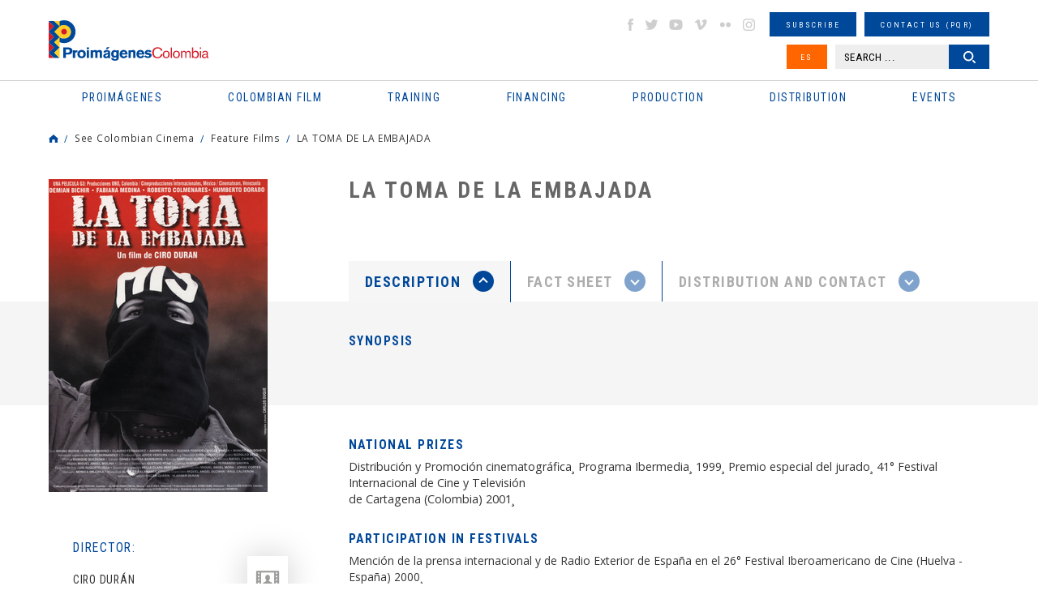

--- FILE ---
content_type: text/html
request_url: https://www.proimagenescolombia.com/secciones/cine_colombiano/peliculas_colombianas/pelicula_plantilla.php?id_pelicula=1341&lang=en
body_size: 77574
content:
<!DOCTYPE html>
<html lang="es">
<head>
    <meta charset="UTF-8">
    <meta name="viewport" content="width=device-width, initial-scale=1.0, maximum-scale=1.5">
    <title>Colombian Film: LA TOMA DE LA EMBAJADA | Proimágenes Colombia</title>

		<link rel="apple-touch-icon" sizes="76x76" href="/apple-touch-icon.png">
		<link rel="icon" type="image/png" sizes="32x32" href="/favicon-32x32.png">
		<link rel="icon" type="image/png" sizes="16x16" href="/favicon-16x16.png">
		<link rel="manifest" href="/site.webmanifest">
		<link rel="mask-icon" href="/safari-pinned-tab.svg" color="#5bbad5">
		<meta name="msapplication-TileColor" content="#da532c">
		<meta name="theme-color" content="#ffffff">

    <link rel="stylesheet" href="/css/reset.min.css">
    <link rel="stylesheet" href="/css/slick.css">
    <link rel="stylesheet" href="/css/colorbox.css">
    <link rel="stylesheet" href="/css/jquery-ui.structure.min.css">
    <link rel="stylesheet" href="/css/jplayer.css">
    <link rel="stylesheet" href="/css/styles.css">
    
		<meta property="og:title" content="Colombian Film: LA TOMA DE LA EMBAJADA" />
		<meta property="og:type" content="article" />
		<meta property="og:url" content="https://www.proimagenescolombia.com/vermas/4pWm766S8V" />
		<meta property="og:image" content="https://www.proimagenescolombia.com/photos/57150_151__imagen_130_110.jpg" />
		<meta property="og:site_name" content="Colombian Film: LA TOMA DE LA EMBAJADA"/>
		<meta name="title" content="Colombian Film: LA TOMA DE LA EMBAJADA" />
		<meta property="og:description" content="El Fondo Mixto de Promoción Cinematográfica PROIMAGENES COLOMBIA es una entidad sin ánimo de lucro que busca consolidar y solidificar el sector cinematográfico colombiano, convirtiéndose en un escenario privilegiado para la concertación de políticas públicas y sectoriales, y para la articulación de reglas del juego que concreten e impulsen la industria cinematográfica del país.
		PROIMAGENES COLOMBIA promueve el intercambio de tecnologías y recursos humanos, actividades de investigación, formación y coordinador de encuentros, muestras y festivales relacionados con el cine, también desarrolla gestiones para operar en Colombia una Comisión Fílmica (Film Commission) que sirva como un medio de intermediación y facilitación que ponga en contacto a todos los sectores cinematográficos, turístico y otros necesarios con todas aquellas personas que están interesadas en coproducir con el país o filmar en el. " />
		<meta name="description" content="El Fondo Mixto de Promoción Cinematográfica PROIMAGENES COLOMBIA es una entidad sin ánimo de lucro que busca consolidar y solidificar el sector cinematográfico colombiano, convirtiéndose en un escenario privilegiado para la concertación de políticas públicas y sectoriales, y para la articulación de reglas del juego que concreten e impulsen la industria cinematográfica del país.
		PROIMAGENES COLOMBIA promueve el intercambio de tecnologías y recursos humanos, actividades de investigación, formación y coordinador de encuentros, muestras y festivales relacionados con el cine, también desarrolla gestiones para operar en Colombia una Comisión Fílmica (Film Commission) que sirva como un medio de intermediación y facilitación que ponga en contacto a todos los sectores cinematográficos, turístico y otros necesarios con todas aquellas personas que están interesadas en coproducir con el país o filmar en el. " />
    <script src='https://www.google.com/recaptcha/api.js?hl=en'></script>

<script type="application/ld+json">
{
  "@context": "https://schema.org",
  "@type": "Organization",
  "name": "Proimagenes Colombia",
  "url": "https://www.proimagenescolombia.com",
  "image": "https://www.proimagenescolombia.com/images/site/icono.png",
  "logo": "https://www.proimagenescolombia.com/images/site/icono.png",
	"description": "El objeto social de Proimágenes Colombia es fomentar y consolidar la preservación del patrimonio cultural y educativo colombiano de imágenes en movimiento, así como la industria cinematográfica colombiana y los demás medios audiovisuales e impresos que resultan de las nuevas tecnologías.",
  "email": "info@proimagenescolombia.com"
}
</script>

<!-- Google tag (gtag.js) -->
<script async src="https://www.googletagmanager.com/gtag/js?id=G-KXRYLGFMLT"></script>
<script>
	window.dataLayer = window.dataLayer || [];
	function gtag(){
		dataLayer.push(arguments);
	}
	gtag('js', new Date());
	gtag('config', 'G-KXRYLGFMLT');
</script>

</head>
<body>
<!--Main Wrapper-->
<div id="mainWrapper">
<div id="pageLoading"></div>
<!--Page Header-->
<header class="pageHeader">
    <div class="maxW">
        <!--Logo Page-->
        <div class="logoPage">
            <h1>
                <a href="/index.php">
                    <span class="gHidden">Colombian Film: LA TOMA DE LA EMBAJADA | Proimágenes Colombia</span>
                    <img src="/images/site/logo-proimagenes.svg" alt="Proimágenes Colombia">
                </a>
            </h1>
        </div><!--End Logo Page-->
        <button type="button" id="btnMMenu" class="btnMMenu"><span class="box"><span class="inner"></span></span></button>

        <!--Content Menu-->
        <div class="cMHeader">
            <!--Main Menu-->
            <nav class="mainMenu">
                <h2 class="gHidden">Menu principal</h2>
                <ul>
    <li>
        <a href="#"><span>Proimágenes</span></a>
        <ul>
            <li>
                <a href="#"><span>About us</span></a>
                <ul>
										<li><a href="/secciones/proimagenes/proimagenes.php"><span>Proimágenes</span></a></li>
                    <li><a href="/secciones/proimagenes/juntadirectiva.php"><span>Board of Directors</span></a></li>
                    <li><a href="/secciones/proimagenes/equipo.php"><span>Team</span></a></li>
                </ul>
            </li>
            <li>
                <a href="#"><span>FDC Administrador (QUÉ ES)</span></a>
                <ul>
                    <li><a href="/secciones/proimagenes/interna.php?nt=27"><span>Quota for Development</span></a></li>
                    <li><a href="/secciones/proimagenes/interna.php?nt=28"><span>Programs and Action Plan</span></a></li>
                </ul>
            </li>
            <li>
                <a href="#"><span>CNACC - Technical secretary</span></a>
                <ul>
                    <li><a href="/secciones/cnacc/miembros.php"><span>Members</span></a></li>
										<li><a href="/secciones/proimagenes/interna.php?nt=30"><span>Elections</span></a></li>
                    <li><a href="/secciones/cnacc/documentos.php"><span>Actas</span></a></li>
                    <!--<li><a href="#"><span>Contact CNACC</span></a></li>-->
                </ul>
            </li>
            <li>
                <a href="#"><span>Colombian Film Commission</span></a>
                <ul>
                    <li><a href="https://locationcolombia.com/nosotros/#move_nosotros" target="_blank"><span>Services</span></a></li>
										                    <li><a href="https://www.proimagenescolombia.com/bajarDoc.php?tl=1&lang=en&per=1216"><span>Co-production Guide</span></a></li>
										
                    <li><a href="/secciones/proimagenes/cfc_miembros.php"><span>Members</span></a></li>
                    <li><a href="https://locationcolombia.com/producirencolombia/peliculas/" target="_blank"><span>Movies Filmed in Colombia</span></a></li>
                </ul>
            </li>
						
							<li>
                <a href="#"><span>Transparency</span></a>
								<ul><li><a href="/secciones/proimagenes/interna.php?nt=3"><span>Structure</span></a></li><li><a href="/secciones/proimagenes/interna.php?nt=4"><span>Recruitment</span></a></li><li><a href="/secciones/proimagenes/interna.php?nt=5"><span>Operation</span></a></li><li><a href="/secciones/proimagenes/interna.php?nt=6"><span>Information management</span></a></li>
								</ul>
							</li>            <li><a href="/bajarDoc.php?tl=1&per=1654"><span>Manual Identidad Visual</span></a></li>
        </ul>
    </li>
    <li>
        <a href="#"><span class="icomenu ico1">Colombian Film</span></a>
        <ul>
            <li>
                <a href="#"><span>Movies</span></a>
                <ul>
									<li><a href="/secciones/cine_colombiano/peliculas_colombianas/resultados_peliculas.php?nt=1"><span>Feature Films</span></a></li><li><a href="/secciones/cine_colombiano/peliculas_colombianas/resultados_peliculas.php?nt=3"><span>Short-Films</span></a></li><li><a href="/secciones/cine_colombiano/peliculas_colombianas/resultados_peliculas.php?nt=5"><span>Fiction</span></a></li><li><a href="/secciones/cine_colombiano/peliculas_colombianas/resultados_peliculas.php?nt=2"><span>Documentary</span></a></li><li><a href="/secciones/cine_colombiano/peliculas_colombianas/resultados_peliculas.php?nt=6"><span>Animation</span></a></li>                </ul>
            </li>
            <li>
                <a href="#"><span>News</span></a>
                <ul>
										<li><a href="/secciones/pantalla_colombia/archivo.php"><span>Pantalla Colombia Newsletter</span></a></li>
                    <!--<li><a href="https://locationcolombia.com/news/?lang=en" target="_blank"><span>Location Colombia Newsletter</span></a></li>-->
                    <li><a href="/secciones/pantalla_colombia/envio_info.php"><span>Send us your information</span></a></li>
                    <li><a href="/secciones/pantalla_colombia/suscribase.php"><span>Subscribe</span></a></li>
                </ul>
            </li>
            <li>
                <a href="#"><span>See Colombian Cinema</span></a>
                <ul>
                    <li><a href="/secciones/pantalla_colombia/historico_estrenos.php"><span>National Billboard</span></a></li>
                    <li><a href="/secciones/pantalla_colombia/historico_estrenos_internacional.php"><span>International Billboard</span></a></li>
										<li><a href="/secciones/cine_colombiano/peliculas_colombianas/estrenos_dvd.php?nt=1"><span>VOD</span></a></li><li><a href="/secciones/cine_colombiano/peliculas_colombianas/estrenos_dvd.php?nt=2"><span>TV</span></a></li><li><a href="/secciones/cine_colombiano/peliculas_colombianas/estrenos_dvd.php?nt=3"><span>DVD/BLURAY</span></a></li>                </ul>
            </li>
            <li>
                <a href="#"><span>Statistics</span></a>
                <ul>
                    <li><a href="/secciones/cine_colombiano/cine_en_cifras/cine_cifras_listado.php"><span>Films in figures Newsletter</span></a></li>
                    <li><a href="/visualizaciondatos.php"><span>Data visualization </span></a></li>

                    <!--Deshabilitado Ago 08/22<li><a href="/secciones/pantalla_colombia/estadisticas_pc_historico.php"><span>Monthly Statistics</span></a></li>-->
                    <li><a href="/secciones/centrodoc/estudios.php"><span>Studies</span></a></li>
										<li><a href="/secciones/proimagenes/interna.php?nt=42"><span>Investigaciones Estímulos FDC</span></a></li>
                </ul>
            </li>
            <li><a href="/secciones/proimagenes/interna.php?nt=8"><span>Regulation</span></a></li>
            <li>
                <a href="#"><span>Characters</span></a>
                <ul>
                    <li><a href="/secciones/cine_colombiano/perfiles/perfiles.php"><span>Profiles</span></a></li>
                    <li><a href="https://locationcolombia.com/directorio" target="_blank"><span>Services directory</span></a></li>
                </ul>
            </li>
            <!--<li><a href="#"><span>Historia / Patrimonio</span></a></li>-->
            <li><a href="/secciones/cine_colombiano/perfiles/directorio.php?nt=90"><span>Association</span></a></li>
						<li><a href="https://www.proimagenescolombia.com//temporadacinecolombiano/" target="_blank"><span>Temporada Cine Colombiano</span></a></li>
						<li><a href="/secciones/proimagenes/interna.php?nt=47"><span>Encuentros nacionales de cine</span></a></li>
        </ul>
    </li>
		    <li>
        <a href="#"><span class="icomenu ico2">Training</span></a>
        <ul>

						<li>
							<a href="#"><span>PROFESIONALIZACI&#211;N FDC</span></a>
							<ul>
								<li><a href="/secciones/proimagenes/interna.php?nt=45"><span>Invitación</span></a></li>
								<li><a href="/secciones/proimagenes/interna.php?nt=46"><span>Generalidades</span></a></li>
								<li><a href="/pdfs/ListaPropuestasRecibidasProfesionalizacion.pdf"><span>Propuestas recibidas</span></a></li>
								<li><a href="/pdfs/ListadeProyectosBeneficiariosdeEstimulosdelFDC2022-Profesionalizacion.pdf"><span>Propuestas beneficiarias</span></a></li>
							</ul>
						</li>


						
						<li><a href="http://formacion.proimagenescolombia.com/index.php"><span>Caja de herramientas</span></a></li>
            <li><a href="/secciones/proimagenes/interna.php?nt=29"><span>Colfuturo</span></a></li>
            <li><a href="/secciones/proimagenes/interna.php?nt=10"><span>#tengounapelícula Workshops</span></a></li>
            <li>
                <a href="#"><span>Colombia Education</span></a>
                <ul>
									<li><a href="/secciones/cine_colombiano/programas_formacion/programas_formacion.php?nt=2"><span>Profesional Programs</span></a></li><li><a href="/secciones/cine_colombiano/programas_formacion/programas_formacion.php?nt=8"><span>Programas Técnicos</span></a></li><li><a href="/secciones/cine_colombiano/programas_formacion/programas_formacion.php?nt=3"><span>Posgrados / Maestrías</span></a></li><li><a href="/secciones/cine_colombiano/programas_formacion/programas_formacion.php?nt=9"><span>Diplomados</span></a></li><li><a href="/secciones/cine_colombiano/programas_formacion/programas_formacion.php?nt=4"><span>Others</span></a></li>                </ul>
            </li>
            <!--<li><a href="#"><span>Herramientas</span></a></li>-->
        </ul>
    </li>
    <li>
        <a href="#"><span class="icomenu ico3">Financing</span></a>
        <ul>
												<li>
							<a href="#"><span>RELATOS EN SERIE</span></a>
							<ul>
								<li><a href="https://www.proimagenescolombia.com/relatos/index.php"><span>Invitaci&#243;n</span></a></li>
								<li><a href="https://www.proimagenescolombia.com/relatos/index.php?mode=generalidades"><span>Generalidades</span></a></li>
								<li><a href="https://www.proimagenescolombia.com/relatos/index.php?mode=preguntas"><span>Preguntas frecuentes</span></a></li>
								<li><a href="https://www.proimagenescolombia.com/relatos/archivos_2024/RES_2024_LISTA_DE_PROYECTOS_ACEPTADOS.pdf"><span>LISTA DE PROYECTOS ACEPTADOS 2024</span></a></li>
																	<li><a href="https://www.proimagenescolombia.com/relatos/archivos_2024/RES_2024_LISTA_DE_PROYECTOS_GANADORES.pdf"><span>LISTA DE PROYECTOS GANADORES</span></a></li>
															</ul>
						</li>
						
            <li>
                <a href="#"><span>Public Funding FDC</span></a>
                <ul>
                    <li><a href="/secciones/proimagenes/interna.php?nt=13"><span>Call FDC 2025</span></a></li>
										<li><a href="/secciones/proimagenes/interna.php?nt=12"><span>Herramientas Acreditación de Gastos</span></a></li>
										<li><a href="/secciones/proimagenes/interna.php?nt=35"><span>Manual de Imagen</span></a></li>
                    <li><a href="/secciones/convocatorias/convocatorias.php?est=1"><span>Años anteriores</span></a></li>


									<!--
                    <li><a href="/secciones/proimagenes/interna.php?nt=13"><span>Call FDC 2025</span></a></li>
                    <li><a href="/secciones/convocatorias/convocatorias.php?est=1"><span>Estímulos por concurso</span></a></li>
                    <li><a href="/secciones/convocatorias/convocatorias.php?est=2"><span>Estímulos automáticos</span></a></li>
                   <li><a href="/secciones/proimagenes/interna.php?nt=16"><span>Años Anteriores</span></a></li>-->

                </ul>
            </li>
            <li>
                <a href="#"><span>INCENTIVOS LEY 1556</span></a>
                <ul>
                    <li><a href="https://locationcolombia.com/incentivos/#move_ley" target="_blank"><span>FONDO FÍLMICO COLOMBIA / CINA</span></a></li>
                </ul>
            </li>
            <li><a href="/secciones/cine_colombiano/fondos/fondos.php?tipo=nal"><span>Otros Fondos Nacionales</span></a></li>
            <li><a href="/secciones/cine_colombiano/fondos/fondos.php?tipo=int"><span>International Fund</span></a></li>
            <li>
                <a href="#"><span>Acuerdos coproducción</span></a>
                <ul>
                    <li><a href="/secciones/cine_colombiano/fondos/acuerdos.php"><span>Co-production Cards</span></a></li>
                </ul>
            </li>
						<!--
            <li>
                <a href="#"><span>Inversionistas y Donantes</span></a>
                <ul>
                    <li><a href="/secciones/proimagenes/interna.php?nt=23"><span>Ley de Cine - Ley 814</span></a></li>
                </ul>
            </li>
            -->
        </ul>
    </li>
    <li>
        <a href="#"><span class="icomenu ico4">Production</span></a>
        <ul>
            <li>
								<a href="https://www.proimagenescolombia.com//bajarDoc.php?tl=1&lang=en&per=1690"><span>Co-production Guide</span></a>

								            </li>
            <li>
                <a href="#"><span>Procedimientos y Permisos</span></a>
                <ul>
                    <li><a href="https://locationcolombia.com/procedimientos/#move_permisos" target="_blank"><span>Permisos</span></a></li>
                    <li><a href="https://locationcolombia.com/procedimientos/#move_visas>" target="_blank"><span>Visas</span></a></li>
                    <li><a href="https://locationcolombia.com/procedimientos/#move_aduanas" target="_blank"><span>Aduana</span></a></li>
                    <!--<li><a href="http://locationcolombia.com/guia-de-produccion/procedimientos-y-permisos/impuestos/?lang=en" target="_blank"><span>Impuestos</span></a></li>
                    <li><a href="http://locationcolombia.com/guia-de-produccion/procedimientos-y-permisos/contratacion-de-personal/?lang=en" target="_blank"><span>Contratación personal</span></a></li>-->
                    <li><a href="https://locationcolombia.com/documentos" target="_blank"><span>Seguros</span></a></li>
                </ul>
            </li>
            <li><a href="https://locationcolombia.com/directorio" target="_blank"><span>Services directory</span></a></li>
            <li><a href="https://locationcolombia.com/locaciones" target="_blank"><span>Locations</span></a></li>
						<li><a href="/secciones/cine_colombiano/fondos/fondos.php?tipo=int"><span>International Fund</span></a></li>
            <li>
                <a href="#"><span>Acuerdos coproducción</span></a>
                <ul>
                    <li><a href="/secciones/cine_colombiano/fondos/acuerdos.php"><span>Co-production Cards</span></a></li>
                </ul>
            </li>
        </ul>
    </li>
    <li>
        <a href="#"><span class="icomenu ico5">Distribution</span></a>
        <ul>
				<!--
            <li>
                <a href="#"><span>Directory</span></a>
                <ul>
                    <li><a href="/secciones/cine_colombiano/perfiles/directorio.php?nt=7"><span>Distribuidores</span></a></li>
                    <li><a href="/secciones/cine_colombiano/perfiles/directorio.php?nt=91"><span>Exhibidores</span></a></li>
                    <li><a href="/secciones/cine_colombiano/perfiles/directorio.php?nt=85"><span>Agentes de venta</span></a></li>
                </ul>
            </li>-->
<!--            <li><a href="#"><span>Guía de Distribución</span></a></li>
            <li><a href="/secciones/proimagenes/interna.php?nt=25"><span>Statistics</span></a></li>-->
 		        <li><a href="/secciones/cine_colombiano/peliculas_colombianas/resultados_peliculas.php?nt=1"><span>Watch Colombian Movies</span></a></li>
            <li><a href="/secciones/pantalla_colombia/historico_estrenos.php"><span>National Billboard</span></a></li>
            <li><a href="https://films.proimagenescolombia.com/#/menu" target="_blank"><span>Promotion Catalog</span></a></li>
						<li><a href="/secciones/proimagenes/interna.php?nt=31"><span>CONVOCATORIA CORTOS EN SALAS</span></a></li>
            <li><a href="/catalogo_cortos"><span>REFRESH - Cat&#225;logo de cortos Colombianos</span></a></li>
 						<li><a href="/secciones/proimagenes/interna.php?nt=40"><span>#Volvemosalcine</span></a></li>
 			</ul>
    </li>
    <li>
        <a href="#"><span class="icomenu ico6">Events</span></a>
        <ul>
            <li><a href="http://www.bogotamarket.com" target="_blank"><span>BAM</span></a></li>
            <!--<li><a href="/secciones/eventos/eventos.php?tipo=pres_col"><span>International Promotion</span></a></li>-->
						<li><a href="/internationalpromotion"><span>International Promotion</span></a></li>

            <li>
                <a href="#"><span>Festivales y muestras</span></a>
                <ul>
                    <li><a href="/secciones/eventos/eventos.php?tipo=1"><span>En Colombia</span></a></li>
                    <li><a href="/secciones/eventos/eventos.php?tipo=3"><span>Cine Colombiano en el exterior</span></a></li>
                    <li><a href="/secciones/eventos/eventos.php?tipo=2"><span>International</span></a></li>
                </ul>
            </li>
        </ul>
    </li>
</ul>
            </nav><!--End Main Menu-->

            <!--Extra Menu-->
            <div class="extraMH">
                <ul>
                    <li><!--Social Networks-->
<ul class="gSocialN">
    <li><a href="http://www.facebook.com/proimagenescolombia" target="_blank" class="icoS facebook">facebook</a></li>
    <li><a href="https://twitter.com/#!/Proimagenes" target="_blank" class="icoS twitter">twitter</a></li>
    <li><a href="http://www.youtube.com/user/Proimagenes" target="_blank" class="icoS youtube">youtube</a></li>
    <li><a href="http://vimeo.com/user10769673" target="_blank" class="icoS vimeo">vimeo</a></li>
    <li><a href="http://www.flickr.com/photos/75920398@N05" target="_blank" class="icoS flickr">flickr</a></li>
    <li><a href="https://www.instagram.com/proimagenescolombia" target="_blank" class="icoS insta">instagram</a></li>
</ul><!--End Social Networks-->
</li>
                    <li><a href="/secciones/pantalla_colombia/suscribase.php" class="gBtn small"><span>Subscribe</span></a></li>
                    <li><a href="/secciones/buzon/buzon.php" class="gBtn small"><span>Contact us (PQR)</span></a></li>
                    <li>
                    <a href="https://www.proimagenescolombia.com/secciones/cine_colombiano/peliculas_colombianas/pelicula_plantilla.php?id_pelicula=1341&amp;lang=es" class="gBtn small bg2 btnIdi"><span>ES</span></a>                    </li>
                    <li class="dblock"><!--Search Header-->
<!--<li><a href="#" class="gBtn small"><span>B�squeda avanzada</span></a></li>-->
<div class="searchHead">
    <form name="busq_general_dos" id="busq_general_dos" action="/secciones/buscador/buscador_general_resultado.php" method="get">
        <p>
            <input type="text" placeholder="SEARCH ..." class="txtSearch" name="buscar">
            <button type="submit" class="gBtn small btnSearch"><span>Search</span></button>
        </p>
    </form>
</div><!--End Search Header-->
</li>
                </ul>
            </div><!--End Extra Menu-->
        </div><!--End Content Menus-->
    </div>
</header><!--End Page Header-->


<div class="gMSection">
	<div class="maxW">
		<!--Breadcrumbs-->
<div class="gBreadC">
    <ul>
        <li><a href="https://www.proimagenescolombia.com/" class="icoHome">Home</a></li>
        <li><a href="#">See Colombian Cinema</a></li><li><a href="#">Feature Films</a></li><li><a href="#">LA TOMA DE LA EMBAJADA</a></li>    </ul>
</div><!--End Breadcrumbs-->

		<!--Intern movie-->
		<article class="gIMovie">
			
			<!--Header movie-->
			<header class="gIMR introMovie">
				<h2 class="gTitle">LA TOMA DE LA EMBAJADA</h2>
				<ul class="gSocialN">
				
					<li class="csext">
											</li>

				</ul>

				
			</header><!--End Header movie-->

			<div class="gIML">
				<!--Afiche-->
				<div class="sliderPoster">
				
					<figure class="gSlide">
						<a href="https://www.proimagenescolombia.com/photos/57150_151__imagen__.jpg" class="openImage" data-title="" data-rel="poster">
							<img src="https://www.proimagenescolombia.com/photos/57150_151__imagen_270_400.jpg" alt="LA TOMA DE LA EMBAJADA">
						</a>
					</figure>				</div><!--End Afiche-->

				<!--Ficha tecnica-->
				<div class="contRFicha">
					<ul class="listRFicha">
												<li>
							<h3>Director:</h3>
							<div id="listElencodir" class="listElenco">
																<div class="itemPerson iactive">
																			<div class="gDesc">
											<h4><a href=../perfiles/perfil_plantilla.php?id_perfil=3686 target=_blank class=link_10>Ciro Durán</a></h4>
										</div>
																				<figure class="gImg" style="background-image: url(/images/sin_imagen.jpg);">
											<img src="/images/sin_imagen.jpg" alt="<a href=../perfiles/perfil_plantilla.php?id_perfil=3686 target=_blank class=link_10>Ciro Durán</a>">
										</figure>
																			</div>
																</div>
						</li>
												<li>
							<h3>Genre:</h3>
							<p>Ficción / Ficción</p>
						</li>
						<li>
							<h3>Duration:</h3>
							<p>106 minutes</p>
						</li>
						<li>
							<h3>Year:</h3>
							<p>2000</p>
						</li>
												<li>
							<h3>Cast:</h3>
							<div id="listElenco" class="listElenco">
															<div class="itemPerson iactive">
								<a href="/secciones/cine_colombiano/peliculas_colombianas/resumen-persona.php?nt=3918" class="openFancy" data-rel="relelenco">									<div class="gDesc">
										<h4></h4>
										<p>Luis Fernando Montoya</p>
									</div>
																		<figure class="gImg" style="background-image: url(https://www.proimagenescolombia.com/photos/57291_1094__imagen_27_38.jpg);">
										<img src="https://www.proimagenescolombia.com/photos/57291_1094__imagen_27_38.jpg" alt="Luis Fernando Montoya">
									</figure>
									</a>								</div>
															<div class="itemPerson iactive">
								<a href="/secciones/cine_colombiano/peliculas_colombianas/resumen-persona.php?nt=3954" class="openFancy" data-rel="relelenco">									<div class="gDesc">
										<h4></h4>
										<p>Víctor Hugo Morant</p>
									</div>
																		<figure class="gImg" style="background-image: url(https://www.proimagenescolombia.com/photos/57291_399__imagen_27_38.jpg);">
										<img src="https://www.proimagenescolombia.com/photos/57291_399__imagen_27_38.jpg" alt="Víctor Hugo Morant">
									</figure>
									</a>								</div>
															<div class="itemPerson iactive">
																	<div class="gDesc">
										<h4></h4>
										<p>Demian Bichir</p>
									</div>
																		<figure class="gImg" style="background-image: url(/images/sin_imagen.jpg);">
										<img src="/images/sin_imagen.jpg" alt="Demian Bichir">
									</figure>
																	</div>
															<div class="itemPerson iactive">
																	<div class="gDesc">
										<h4></h4>
										<p>Fabiana Medina</p>
									</div>
																		<figure class="gImg" style="background-image: url(/images/sin_imagen.jpg);">
										<img src="/images/sin_imagen.jpg" alt="Fabiana Medina">
									</figure>
																	</div>
															<div class="itemPerson iactive">
																	<div class="gDesc">
										<h4></h4>
										<p>Roberto Colmenares</p>
									</div>
																		<figure class="gImg" style="background-image: url(/images/sin_imagen.jpg);">
										<img src="/images/sin_imagen.jpg" alt="Roberto Colmenares">
									</figure>
																	</div>
															<div class="itemPerson ">
																	<div class="gDesc">
										<h4></h4>
										<p>Humberto Dorado</p>
									</div>
																		<figure class="gImg" style="background-image: url(/images/sin_imagen.jpg);">
										<img src="/images/sin_imagen.jpg" alt="Humberto Dorado">
									</figure>
																	</div>
															<div class="itemPerson ">
																	<div class="gDesc">
										<h4></h4>
										<p>Bruno Bichir</p>
									</div>
																		<figure class="gImg" style="background-image: url(/images/sin_imagen.jpg);">
										<img src="/images/sin_imagen.jpg" alt="Bruno Bichir">
									</figure>
																	</div>
															<div class="itemPerson ">
																	<div class="gDesc">
										<h4></h4>
										<p>Carlos Mariño</p>
									</div>
																		<figure class="gImg" style="background-image: url(/images/sin_imagen.jpg);">
										<img src="/images/sin_imagen.jpg" alt="Carlos Mariño">
									</figure>
																	</div>
															<div class="itemPerson ">
																	<div class="gDesc">
										<h4></h4>
										<p>Claudio Fernández</p>
									</div>
																		<figure class="gImg" style="background-image: url(/images/sin_imagen.jpg);">
										<img src="/images/sin_imagen.jpg" alt="Claudio Fernández">
									</figure>
																	</div>
															<div class="itemPerson ">
																	<div class="gDesc">
										<h4></h4>
										<p>Andrés Midón</p>
									</div>
																		<figure class="gImg" style="background-image: url(/images/sin_imagen.jpg);">
										<img src="/images/sin_imagen.jpg" alt="Andrés Midón">
									</figure>
																	</div>
															<div class="itemPerson ">
																	<div class="gDesc">
										<h4></h4>
										<p>Susana Torres</p>
									</div>
																		<figure class="gImg" style="background-image: url(/images/sin_imagen.jpg);">
										<img src="/images/sin_imagen.jpg" alt="Susana Torres">
									</figure>
																	</div>
															<div class="itemPerson ">
																	<div class="gDesc">
										<h4></h4>
										<p>Óscar Borda</p>
									</div>
																		<figure class="gImg" style="background-image: url(/images/sin_imagen.jpg);">
										<img src="/images/sin_imagen.jpg" alt="Óscar Borda">
									</figure>
																	</div>
															<div class="itemPerson ">
																	<div class="gDesc">
										<h4></h4>
										<p>Manuel Busquets</p>
									</div>
																		<figure class="gImg" style="background-image: url(/images/sin_imagen.jpg);">
										<img src="/images/sin_imagen.jpg" alt="Manuel Busquets">
									</figure>
																	</div>
															<div class="itemPerson ">
																	<div class="gDesc">
										<h4></h4>
										<p>Vicky Hernández</p>
									</div>
																		<figure class="gImg" style="background-image: url(/images/sin_imagen.jpg);">
										<img src="/images/sin_imagen.jpg" alt="Vicky Hernández">
									</figure>
																	</div>
															<div class="itemPerson ">
																	<div class="gDesc">
										<h4></h4>
										<p><a class='link_10' href=../perfiles/perfil_plantilla.php?id_perfil=3597 target=_blank class=link_10>Edgardo Román</a></p>
									</div>
																		<figure class="gImg" style="background-image: url(/images/sin_imagen.jpg);">
										<img src="/images/sin_imagen.jpg" alt="<a class='link_10' href=../perfiles/perfil_plantilla.php?id_perfil=3597 target=_blank class=link_10>Edgardo Román</a>">
									</figure>
																	</div>
															<div class="itemPerson ">
																	<div class="gDesc">
										<h4></h4>
										<p>Andrea Guzmán</p>
									</div>
																		<figure class="gImg" style="background-image: url(/images/sin_imagen.jpg);">
										<img src="/images/sin_imagen.jpg" alt="Andrea Guzmán">
									</figure>
																	</div>
															<div class="itemPerson ">
																	<div class="gDesc">
										<h4></h4>
										<p>Erika Acosta</p>
									</div>
																		<figure class="gImg" style="background-image: url(/images/sin_imagen.jpg);">
										<img src="/images/sin_imagen.jpg" alt="Erika Acosta">
									</figure>
																	</div>
															<div class="itemPerson ">
																	<div class="gDesc">
										<h4></h4>
										<p>Andrea Quejuan</p>
									</div>
																		<figure class="gImg" style="background-image: url(/images/sin_imagen.jpg);">
										<img src="/images/sin_imagen.jpg" alt="Andrea Quejuan">
									</figure>
																	</div>
															<div class="itemPerson ">
																	<div class="gDesc">
										<h4></h4>
										<p>Marta Amaya</p>
									</div>
																		<figure class="gImg" style="background-image: url(/images/sin_imagen.jpg);">
										<img src="/images/sin_imagen.jpg" alt="Marta Amaya">
									</figure>
																	</div>
															<div class="itemPerson ">
																	<div class="gDesc">
										<h4></h4>
										<p>Orlando Arenas</p>
									</div>
																		<figure class="gImg" style="background-image: url(/images/sin_imagen.jpg);">
										<img src="/images/sin_imagen.jpg" alt="Orlando Arenas">
									</figure>
																	</div>
															<div class="itemPerson ">
																	<div class="gDesc">
										<h4></h4>
										<p>Iván Gutiérrez</p>
									</div>
																		<figure class="gImg" style="background-image: url(/images/sin_imagen.jpg);">
										<img src="/images/sin_imagen.jpg" alt="Iván Gutiérrez">
									</figure>
																	</div>
															<div class="itemPerson ">
																	<div class="gDesc">
										<h4></h4>
										<p>José Luis Abadía</p>
									</div>
																		<figure class="gImg" style="background-image: url(/images/sin_imagen.jpg);">
										<img src="/images/sin_imagen.jpg" alt="José Luis Abadía">
									</figure>
																	</div>
															<div class="itemPerson ">
																	<div class="gDesc">
										<h4></h4>
										<p>Pedro Roda</p>
									</div>
																		<figure class="gImg" style="background-image: url(/images/sin_imagen.jpg);">
										<img src="/images/sin_imagen.jpg" alt="Pedro Roda">
									</figure>
																	</div>
															<div class="itemPerson ">
																	<div class="gDesc">
										<h4></h4>
										<p>Mario Jurado</p>
									</div>
																		<figure class="gImg" style="background-image: url(/images/sin_imagen.jpg);">
										<img src="/images/sin_imagen.jpg" alt="Mario Jurado">
									</figure>
																	</div>
															<div class="itemPerson ">
																	<div class="gDesc">
										<h4></h4>
										<p>Santiago Bejarano</p>
									</div>
																		<figure class="gImg" style="background-image: url(/images/sin_imagen.jpg);">
										<img src="/images/sin_imagen.jpg" alt="Santiago Bejarano">
									</figure>
																	</div>
															<div class="itemPerson ">
																	<div class="gDesc">
										<h4></h4>
										<p>Manuel José Chaves</p>
									</div>
																		<figure class="gImg" style="background-image: url(/images/sin_imagen.jpg);">
										<img src="/images/sin_imagen.jpg" alt="Manuel José Chaves">
									</figure>
																	</div>
															<div class="itemPerson ">
																	<div class="gDesc">
										<h4></h4>
										<p>Patricia Maldonado</p>
									</div>
																		<figure class="gImg" style="background-image: url(/images/sin_imagen.jpg);">
										<img src="/images/sin_imagen.jpg" alt="Patricia Maldonado">
									</figure>
																	</div>
															<div class="itemPerson ">
																	<div class="gDesc">
										<h4></h4>
										<p>David Olson</p>
									</div>
																		<figure class="gImg" style="background-image: url(/images/sin_imagen.jpg);">
										<img src="/images/sin_imagen.jpg" alt="David Olson">
									</figure>
																	</div>
															<div class="itemPerson ">
																	<div class="gDesc">
										<h4></h4>
										<p>Raúl Santa</p>
									</div>
																		<figure class="gImg" style="background-image: url(/images/sin_imagen.jpg);">
										<img src="/images/sin_imagen.jpg" alt="Raúl Santa">
									</figure>
																	</div>
															<div class="itemPerson ">
																	<div class="gDesc">
										<h4></h4>
										<p>Joe Broderick</p>
									</div>
																		<figure class="gImg" style="background-image: url(/images/sin_imagen.jpg);">
										<img src="/images/sin_imagen.jpg" alt="Joe Broderick">
									</figure>
																	</div>
															<div class="itemPerson ">
																	<div class="gDesc">
										<h4></h4>
										<p>Joseph Fuzessy</p>
									</div>
																		<figure class="gImg" style="background-image: url(/images/sin_imagen.jpg);">
										<img src="/images/sin_imagen.jpg" alt="Joseph Fuzessy">
									</figure>
																	</div>
															<div class="itemPerson ">
																	<div class="gDesc">
										<h4></h4>
										<p>Jairo Orozco</p>
									</div>
																		<figure class="gImg" style="background-image: url(/images/sin_imagen.jpg);">
										<img src="/images/sin_imagen.jpg" alt="Jairo Orozco">
									</figure>
																	</div>
															<div class="itemPerson ">
																	<div class="gDesc">
										<h4></h4>
										<p>Christopher Hardor</p>
									</div>
																		<figure class="gImg" style="background-image: url(/images/sin_imagen.jpg);">
										<img src="/images/sin_imagen.jpg" alt="Christopher Hardor">
									</figure>
																	</div>
															<div class="itemPerson ">
																	<div class="gDesc">
										<h4></h4>
										<p>Víctor Hugo Morant</p>
									</div>
																		<figure class="gImg" style="background-image: url(/images/sin_imagen.jpg);">
										<img src="/images/sin_imagen.jpg" alt="Víctor Hugo Morant">
									</figure>
																	</div>
															<div class="itemPerson ">
																	<div class="gDesc">
										<h4></h4>
										<p>Jaime Barbini</p>
									</div>
																		<figure class="gImg" style="background-image: url(/images/sin_imagen.jpg);">
										<img src="/images/sin_imagen.jpg" alt="Jaime Barbini">
									</figure>
																	</div>
															<div class="itemPerson ">
																	<div class="gDesc">
										<h4></h4>
										<p>Luis Fernando Montoya</p>
									</div>
																		<figure class="gImg" style="background-image: url(/images/sin_imagen.jpg);">
										<img src="/images/sin_imagen.jpg" alt="Luis Fernando Montoya">
									</figure>
																	</div>
															<div class="itemPerson ">
																	<div class="gDesc">
										<h4></h4>
										<p>Felipe Solano</p>
									</div>
																		<figure class="gImg" style="background-image: url(/images/sin_imagen.jpg);">
										<img src="/images/sin_imagen.jpg" alt="Felipe Solano">
									</figure>
																	</div>
															<div class="itemPerson ">
																	<div class="gDesc">
										<h4></h4>
										<p>Artel Waldman</p>
									</div>
																		<figure class="gImg" style="background-image: url(/images/sin_imagen.jpg);">
										<img src="/images/sin_imagen.jpg" alt="Artel Waldman">
									</figure>
																	</div>
															<div class="itemPerson ">
																	<div class="gDesc">
										<h4></h4>
										<p>Vanesa Navarro</p>
									</div>
																		<figure class="gImg" style="background-image: url(/images/sin_imagen.jpg);">
										<img src="/images/sin_imagen.jpg" alt="Vanesa Navarro">
									</figure>
																	</div>
															<div class="itemPerson ">
																	<div class="gDesc">
										<h4></h4>
										<p>Alfredo Matiz</p>
									</div>
																		<figure class="gImg" style="background-image: url(/images/sin_imagen.jpg);">
										<img src="/images/sin_imagen.jpg" alt="Alfredo Matiz">
									</figure>
																	</div>
															<div class="itemPerson ">
																	<div class="gDesc">
										<h4></h4>
										<p>Enrique Tobón</p>
									</div>
																		<figure class="gImg" style="background-image: url(/images/sin_imagen.jpg);">
										<img src="/images/sin_imagen.jpg" alt="Enrique Tobón">
									</figure>
																	</div>
															<div class="itemPerson ">
																	<div class="gDesc">
										<h4></h4>
										<p>Mariela Rivas</p>
									</div>
																		<figure class="gImg" style="background-image: url(/images/sin_imagen.jpg);">
										<img src="/images/sin_imagen.jpg" alt="Mariela Rivas">
									</figure>
																	</div>
															<div class="itemPerson ">
																	<div class="gDesc">
										<h4></h4>
										<p>Elaiza Gil</p>
									</div>
																		<figure class="gImg" style="background-image: url(/images/sin_imagen.jpg);">
										<img src="/images/sin_imagen.jpg" alt="Elaiza Gil">
									</figure>
																	</div>
															<div class="itemPerson ">
																	<div class="gDesc">
										<h4></h4>
										<p>Carmenza Gómez</p>
									</div>
																		<figure class="gImg" style="background-image: url(/images/sin_imagen.jpg);">
										<img src="/images/sin_imagen.jpg" alt="Carmenza Gómez">
									</figure>
																	</div>
															<div class="itemPerson ">
																	<div class="gDesc">
										<h4></h4>
										<p>Jaime Olaya</p>
									</div>
																		<figure class="gImg" style="background-image: url(/images/sin_imagen.jpg);">
										<img src="/images/sin_imagen.jpg" alt="Jaime Olaya">
									</figure>
																	</div>
															<div class="itemPerson ">
																	<div class="gDesc">
										<h4></h4>
										<p>Edwin Paz</p>
									</div>
																		<figure class="gImg" style="background-image: url(/images/sin_imagen.jpg);">
										<img src="/images/sin_imagen.jpg" alt="Edwin Paz">
									</figure>
																	</div>
															<div class="itemPerson ">
																	<div class="gDesc">
										<h4></h4>
										<p>Humberto Rivera</p>
									</div>
																		<figure class="gImg" style="background-image: url(/images/sin_imagen.jpg);">
										<img src="/images/sin_imagen.jpg" alt="Humberto Rivera">
									</figure>
																	</div>
															<div class="itemPerson ">
																	<div class="gDesc">
										<h4></h4>
										<p>Luis Gerardo Rocero</p>
									</div>
																		<figure class="gImg" style="background-image: url(/images/sin_imagen.jpg);">
										<img src="/images/sin_imagen.jpg" alt="Luis Gerardo Rocero">
									</figure>
																	</div>
															<div class="itemPerson ">
																	<div class="gDesc">
										<h4></h4>
										<p>Jorge Romero</p>
									</div>
																		<figure class="gImg" style="background-image: url(/images/sin_imagen.jpg);">
										<img src="/images/sin_imagen.jpg" alt="Jorge Romero">
									</figure>
																	</div>
															<div class="itemPerson ">
																	<div class="gDesc">
										<h4></h4>
										<p>Pilar Uribe</p>
									</div>
																		<figure class="gImg" style="background-image: url(/images/sin_imagen.jpg);">
										<img src="/images/sin_imagen.jpg" alt="Pilar Uribe">
									</figure>
																	</div>
															<div class="itemPerson ">
																	<div class="gDesc">
										<h4></h4>
										<p>Rey Vásquez</p>
									</div>
																		<figure class="gImg" style="background-image: url(/images/sin_imagen.jpg);">
										<img src="/images/sin_imagen.jpg" alt="Rey Vásquez">
									</figure>
																	</div>
															<div class="itemPerson ">
																	<div class="gDesc">
										<h4></h4>
										<p>Toto Vega</p>
									</div>
																		<figure class="gImg" style="background-image: url(/images/sin_imagen.jpg);">
										<img src="/images/sin_imagen.jpg" alt="Toto Vega">
									</figure>
																	</div>
															<div class="itemPerson ">
																	<div class="gDesc">
										<h4></h4>
										<p>Janet Waldman</p>
									</div>
																		<figure class="gImg" style="background-image: url(/images/sin_imagen.jpg);">
										<img src="/images/sin_imagen.jpg" alt="Janet Waldman">
									</figure>
																	</div>
														</div>
														<button type="button" class="rbtn btnSMore toggleDiv" data-id="#listElenco"><i class="icoTG s2"></i><span>See more</span></button>
											</ul>
				</div><!--End Ficha tecnica-->
			</div>

			<div class="gIMR">

				<!--Tabs-->
				<div class="gMTabs">
					<!--Tabs nav-->
					<ul class="tabIMNav">
						<li><a href="#tab1" class="btnIMTab"><span>Description <i class="icoTG s2"></i></span></a></li>
						<li><a href="#tab2" class="btnIMTab"><span>Fact Sheet <i class="icoTG s2"></i></span></a></li>
						<li><a href="#tab3" class="btnIMTab"><span>Distribution and contact <i class="icoTG s2"></i></span></a></li>
					</ul><!--End Tabs nav-->

					<!--Tab1-->
					<div id="tab1" class="tabIMCont">
						<div class="bgGray">

							<!--Sinopsis-->
							<div class="gContent">
								<h3>Synopsis</h3>
								<p></p>
							</div><!--End Sinopsis-->
							
														
													</div>

						<!--General desc-->
						<div class="gContent">
						<h3>National Prizes</h3><ul>Distribución y Promoción cinematográfica¸ Programa Ibermedia¸ 1999¸ Premio especial del jurado¸ 41° Festival Internacional de Cine y Televisión<br>de Cartagena (Colombia) 2001¸</ul>						</div><!--End General desc-->

						
							<!-- eventos -->
							<div class="contNPIM"><h3>Participation in Festivals</h3><ul>Mención de la prensa internacional y de Radio Exterior de España en el 26° Festival Iberoamericano de Cine (Huelva - España) 2000¸</ul>
							<div id="listEvento" class="listNPIM"></div></div>						<!--Noticias pantalla colombia-->
						<div class="contNPIM">
												</div><!--End Noticias pantalla colombia-->












						<!--Documentos relacionados-->
						<div class="contNPIM">
												</div><!--End Documentos relacionados-->
					</div><!--End Tab1-->

					<!--Tab2-->
					<div id="tab2" class="tabIMCont">
						<div class="bgGray">
							<!--List Caracteristicas-->
							<div class="contLCaract">
								<h3>Characteristics</h3>
								<ul class="listCaract">
								<li><strong>Nationality:</strong> Colombia</li><li><strong>Release date:</strong> December 25 de 2000</li><li><strong>Lenght:</strong> Feature Films</li><li><strong>Stage:</strong> National Released</li><li><strong>Format pr:</strong> 35mm</li><li><strong>Color:</strong> Color</li>								</ul>
							</div><!--End List Caracteristicas-->
							<hr class="lineText">
							<!--Equipo-->
							<div class="contETecn">
								<h3>Technical team</h3>
								<div id="listETecn" class="listETecn">
								
									<div class="itemPerson iactive">
											<div class="gDesc">
												<h4>Óscar Guarín, Vladimir Durán</h4>
												<p>Assistant director</p>
											</div>
											<figure class="gImg" style="background-image: url(/images/sin_imagen.jpg);">
												<img src="/images/sin_imagen.jpg" alt="">
											</figure></div>
									<div class="itemPerson iactive">
											<div class="gDesc">
												<h4>Rosa Guzmán</h4>
												<p>Script </p>
											</div>
											<figure class="gImg" style="background-image: url(/images/sin_imagen.jpg);">
												<img src="/images/sin_imagen.jpg" alt="">
											</figure></div>
									<div class="itemPerson iactive">
											<div class="gDesc">
												<h4><a href=../perfiles/perfil_plantilla.php?id_perfil=3686 target=_blank class=link_10>Ciro Durán</a></h4>
												<p>Screenplay</p>
											</div>
											<figure class="gImg" style="background-image: url(/images/sin_imagen.jpg);">
												<img src="/images/sin_imagen.jpg" alt="">
											</figure></div>
									<div class="itemPerson iactive">
											<div class="gDesc">
												<h4>Joyce Ventura</h4>
												<p>Production</p>
											</div>
											<figure class="gImg" style="background-image: url(/images/sin_imagen.jpg);">
												<img src="/images/sin_imagen.jpg" alt="">
											</figure></div>
									<div class="itemPerson iactive">
											<div class="gDesc">
												<h4>Producciones Cinematográficas Uno (Colombia), Cineproducciones Internacionales (México), Cinemateam (Venezuela). Con la ayuda del Programa Ibermedia</h4>
												<p>Producer</p>
											</div>
											<figure class="gImg" style="background-image: url(/images/sin_imagen.jpg);">
												<img src="/images/sin_imagen.jpg" alt="">
											</figure></div>
									<div class="itemPerson iactive">
											<div class="gDesc">
												<h4>Joyce Ventura (Colombia), Alfonso Rosas Priego (México), Julio Sosa Pietri (Venezuela)</h4>
												<p>Executive Producer</p>
											</div>
											<figure class="gImg" style="background-image: url(/images/sin_imagen.jpg);">
												<img src="/images/sin_imagen.jpg" alt="">
											</figure></div>
									<div class="itemPerson iactive">
											<div class="gDesc">
												<h4>Colombia - Mexico - Venezuela</h4>
												<p>Co producing</p>
											</div>
											<figure class="gImg" style="background-image: url(/images/sin_imagen.jpg);">
												<img src="/images/sin_imagen.jpg" alt="">
											</figure></div>
									<div class="itemPerson iactive">
											<div class="gDesc">
												<h4>Xenon Films y Bella Ventura</h4>
												<p>Producers Associate</p>
											</div>
											<figure class="gImg" style="background-image: url(/images/sin_imagen.jpg);">
												<img src="/images/sin_imagen.jpg" alt="">
											</figure></div>
									<div class="itemPerson iactive">
											<div class="gDesc">
												<h4>Rodolfo Beer, Sergio García</h4>
												<p>Director of photography</p>
											</div>
											<figure class="gImg" style="background-image: url(/images/sin_imagen.jpg);">
												<img src="/images/sin_imagen.jpg" alt="">
											</figure></div>
									<div class="itemPerson iactive">
											<div class="gDesc">
												<h4>Gustavo Peña</h4>
												<p>Camera</p>
											</div>
											<figure class="gImg" style="background-image: url(/images/sin_imagen.jpg);">
												<img src="/images/sin_imagen.jpg" alt="">
											</figure></div>
									<div class="itemPerson ">
											<div class="gDesc">
												<h4>Juan Carlos Ríos</h4>
												<p>Camera assistant</p>
											</div>
											<figure class="gImg" style="background-image: url(/images/sin_imagen.jpg);">
												<img src="/images/sin_imagen.jpg" alt="">
											</figure></div>
									<div class="itemPerson ">
											<div class="gDesc">
												<h4>Luis Rivera</h4>
												<p>lights</p>
											</div>
											<figure class="gImg" style="background-image: url(/images/sin_imagen.jpg);">
												<img src="/images/sin_imagen.jpg" alt="">
											</figure></div>
									<div class="itemPerson ">
											<div class="gDesc">
												<h4>Luis Augusto Vega&cedil; Bella Ventura</h4>
												<p>Direction of art</p>
											</div>
											<figure class="gImg" style="background-image: url(/images/sin_imagen.jpg);">
												<img src="/images/sin_imagen.jpg" alt="">
											</figure></div>
									<div class="itemPerson ">
											<div class="gDesc">
												<h4>Jorge Cortés&cedil; Miguel Ángel Mora</h4>
												<p>Set builder</p>
											</div>
											<figure class="gImg" style="background-image: url(/images/sin_imagen.jpg);">
												<img src="/images/sin_imagen.jpg" alt="">
											</figure></div>
									<div class="itemPerson ">
											<div class="gDesc">
												<h4>Mónica Orjuela</h4>
												<p>Costumer</p>
											</div>
											<figure class="gImg" style="background-image: url(/images/sin_imagen.jpg);">
												<img src="/images/sin_imagen.jpg" alt="">
											</figure></div>
									<div class="itemPerson ">
											<div class="gDesc">
												<h4>Alfredo Salamanca&cedil; Dey Martínez</h4>
												<p>Makeup</p>
											</div>
											<figure class="gImg" style="background-image: url(/images/sin_imagen.jpg);">
												<img src="/images/sin_imagen.jpg" alt="">
											</figure></div>
									<div class="itemPerson ">
											<div class="gDesc">
												<h4>Carlos Duque</h4>
												<p>Design Poster</p>
											</div>
											<figure class="gImg" style="background-image: url(/images/sin_imagen.jpg);">
												<img src="/images/sin_imagen.jpg" alt="">
											</figure></div>
									<div class="itemPerson ">
											<div class="gDesc">
												<h4>Santiago Núñez</h4>
												<p>Sound</p>
											</div>
											<figure class="gImg" style="background-image: url(/images/sin_imagen.jpg);">
												<img src="/images/sin_imagen.jpg" alt="">
											</figure></div>
									<div class="itemPerson ">
											<div class="gDesc">
												<h4>Enrique Quezadas</h4>
												<p>Music</p>
											</div>
											<figure class="gImg" style="background-image: url(/images/sin_imagen.jpg);">
												<img src="/images/sin_imagen.jpg" alt="">
											</figure></div>
									<div class="itemPerson ">
											<div class="gDesc">
												<h4>Daniel García Barreiros</h4>
												<p>Edition</p>
											</div>
											<figure class="gImg" style="background-image: url(/images/sin_imagen.jpg);">
												<img src="/images/sin_imagen.jpg" alt="">
											</figure></div>
									<div class="itemPerson ">
											<div class="gDesc">
												<h4>Carlos Aguilar</h4>
												<p>Still photography</p>
											</div>
											<figure class="gImg" style="background-image: url(/images/sin_imagen.jpg);">
												<img src="/images/sin_imagen.jpg" alt="">
											</figure></div>								</div>
																<button type="button" class="rbtn btnSMore toggleDiv" data-id="#listETecn"><i class="icoTG s2"></i><span>See more</span></button>
															</div><!--End Equipo-->
						</div>
					</div><!--End Tab2-->

					<!--Tab3-->
					<div id="tab3" class="tabIMCont">
						<div class="bgGray">
							<!--List Caracteristicas-->
							<div class="contLCaract">
								<h3>Exhibición Theatrical Colombia</h3>
								<ul class="listCaract sTwo">
																</ul>
							</div><!--End List Caracteristicas-->

							<hr class="lineText">

							<!--List contact-->
							<div class="listContact">
							
									<div class="itemContact">
										
										<div class="gDesc">
											<strong>Theatrical Release Distribution:</strong> <br>
											Zona A Limitada<br />Av Cra 45 #128 D 40 (109), BOGOTÁ<br />Phone Number : +57 (1) 7262988 / +57 320 345 9221<br />Email : <a href='mailto:agsarasty@gmail.com'>agsarasty@gmail.com</a>
										</div>
									</div>							</div><!--List End contact-->
						</div>
					</div><!--End Tab2-->

				</div><!--End tabs-->

			</div>
			
			<div class="gIML cL">
						</div>

		</article><!--End Intern movie-->
	</div>
</div>
    <!--Site Map-->
<div id="contSiteMap" class="contSiteMap">
    <div class="maxW">
        <nav class="siteMap">
            <h2 class="gTitle c2 toggleDiv" data-id="#contSiteMap"><span class="icoTG"></span>Site Map</h2>
            <ul>
    <li>
        <a href="#"><span>Proimágenes</span></a>
        <ul>
            <li>
                <a href="#"><span>About us</span></a>
                <ul>
										<li><a href="/secciones/proimagenes/proimagenes.php"><span>Proimágenes</span></a></li>
                    <li><a href="/secciones/proimagenes/juntadirectiva.php"><span>Board of Directors</span></a></li>
                    <li><a href="/secciones/proimagenes/equipo.php"><span>Team</span></a></li>
                </ul>
            </li>
            <li>
                <a href="#"><span>FDC Administrador (QUÉ ES)</span></a>
                <ul>
                    <li><a href="/secciones/proimagenes/interna.php?nt=27"><span>Quota for Development</span></a></li>
                    <li><a href="/secciones/proimagenes/interna.php?nt=28"><span>Programs and Action Plan</span></a></li>
                </ul>
            </li>
            <li>
                <a href="#"><span>CNACC - Technical secretary</span></a>
                <ul>
                    <li><a href="/secciones/cnacc/miembros.php"><span>Members</span></a></li>
										<li><a href="/secciones/proimagenes/interna.php?nt=30"><span>Elections</span></a></li>
                    <li><a href="/secciones/cnacc/documentos.php"><span>Actas</span></a></li>
                    <!--<li><a href="#"><span>Contact CNACC</span></a></li>-->
                </ul>
            </li>
            <li>
                <a href="#"><span>Colombian Film Commission</span></a>
                <ul>
                    <li><a href="https://locationcolombia.com/nosotros/#move_nosotros" target="_blank"><span>Services</span></a></li>
										                    <li><a href="https://www.proimagenescolombia.com/bajarDoc.php?tl=1&lang=en&per=1216"><span>Co-production Guide</span></a></li>
										
                    <li><a href="/secciones/proimagenes/cfc_miembros.php"><span>Members</span></a></li>
                    <li><a href="https://locationcolombia.com/producirencolombia/peliculas/" target="_blank"><span>Movies Filmed in Colombia</span></a></li>
                </ul>
            </li>
						
							<li>
                <a href="#"><span>Transparency</span></a>
								<ul><li><a href="/secciones/proimagenes/interna.php?nt=3"><span>Structure</span></a></li><li><a href="/secciones/proimagenes/interna.php?nt=4"><span>Recruitment</span></a></li><li><a href="/secciones/proimagenes/interna.php?nt=5"><span>Operation</span></a></li><li><a href="/secciones/proimagenes/interna.php?nt=6"><span>Information management</span></a></li>
								</ul>
							</li>            <li><a href="/bajarDoc.php?tl=1&per=1654"><span>Manual Identidad Visual</span></a></li>
        </ul>
    </li>
    <li>
        <a href="#"><span class="icomenu ico1">Colombian Film</span></a>
        <ul>
            <li>
                <a href="#"><span>Movies</span></a>
                <ul>
									<li><a href="/secciones/cine_colombiano/peliculas_colombianas/resultados_peliculas.php?nt=1"><span>Feature Films</span></a></li><li><a href="/secciones/cine_colombiano/peliculas_colombianas/resultados_peliculas.php?nt=3"><span>Short-Films</span></a></li><li><a href="/secciones/cine_colombiano/peliculas_colombianas/resultados_peliculas.php?nt=5"><span>Fiction</span></a></li><li><a href="/secciones/cine_colombiano/peliculas_colombianas/resultados_peliculas.php?nt=2"><span>Documentary</span></a></li><li><a href="/secciones/cine_colombiano/peliculas_colombianas/resultados_peliculas.php?nt=6"><span>Animation</span></a></li>                </ul>
            </li>
            <li>
                <a href="#"><span>News</span></a>
                <ul>
										<li><a href="/secciones/pantalla_colombia/archivo.php"><span>Pantalla Colombia Newsletter</span></a></li>
                    <!--<li><a href="https://locationcolombia.com/news/?lang=en" target="_blank"><span>Location Colombia Newsletter</span></a></li>-->
                    <li><a href="/secciones/pantalla_colombia/envio_info.php"><span>Send us your information</span></a></li>
                    <li><a href="/secciones/pantalla_colombia/suscribase.php"><span>Subscribe</span></a></li>
                </ul>
            </li>
            <li>
                <a href="#"><span>See Colombian Cinema</span></a>
                <ul>
                    <li><a href="/secciones/pantalla_colombia/historico_estrenos.php"><span>National Billboard</span></a></li>
                    <li><a href="/secciones/pantalla_colombia/historico_estrenos_internacional.php"><span>International Billboard</span></a></li>
										<li><a href="/secciones/cine_colombiano/peliculas_colombianas/estrenos_dvd.php?nt=1"><span>VOD</span></a></li><li><a href="/secciones/cine_colombiano/peliculas_colombianas/estrenos_dvd.php?nt=2"><span>TV</span></a></li><li><a href="/secciones/cine_colombiano/peliculas_colombianas/estrenos_dvd.php?nt=3"><span>DVD/BLURAY</span></a></li>                </ul>
            </li>
            <li>
                <a href="#"><span>Statistics</span></a>
                <ul>
                    <li><a href="/secciones/cine_colombiano/cine_en_cifras/cine_cifras_listado.php"><span>Films in figures Newsletter</span></a></li>
                    <li><a href="/visualizaciondatos.php"><span>Data visualization </span></a></li>

                    <!--Deshabilitado Ago 08/22<li><a href="/secciones/pantalla_colombia/estadisticas_pc_historico.php"><span>Monthly Statistics</span></a></li>-->
                    <li><a href="/secciones/centrodoc/estudios.php"><span>Studies</span></a></li>
										<li><a href="/secciones/proimagenes/interna.php?nt=42"><span>Investigaciones Estímulos FDC</span></a></li>
                </ul>
            </li>
            <li><a href="/secciones/proimagenes/interna.php?nt=8"><span>Regulation</span></a></li>
            <li>
                <a href="#"><span>Characters</span></a>
                <ul>
                    <li><a href="/secciones/cine_colombiano/perfiles/perfiles.php"><span>Profiles</span></a></li>
                    <li><a href="https://locationcolombia.com/directorio" target="_blank"><span>Services directory</span></a></li>
                </ul>
            </li>
            <!--<li><a href="#"><span>Historia / Patrimonio</span></a></li>-->
            <li><a href="/secciones/cine_colombiano/perfiles/directorio.php?nt=90"><span>Association</span></a></li>
						<li><a href="https://www.proimagenescolombia.com//temporadacinecolombiano/" target="_blank"><span>Temporada Cine Colombiano</span></a></li>
						<li><a href="/secciones/proimagenes/interna.php?nt=47"><span>Encuentros nacionales de cine</span></a></li>
        </ul>
    </li>
		    <li>
        <a href="#"><span class="icomenu ico2">Training</span></a>
        <ul>

						<li>
							<a href="#"><span>PROFESIONALIZACI&#211;N FDC</span></a>
							<ul>
								<li><a href="/secciones/proimagenes/interna.php?nt=45"><span>Invitación</span></a></li>
								<li><a href="/secciones/proimagenes/interna.php?nt=46"><span>Generalidades</span></a></li>
								<li><a href="/pdfs/ListaPropuestasRecibidasProfesionalizacion.pdf"><span>Propuestas recibidas</span></a></li>
								<li><a href="/pdfs/ListadeProyectosBeneficiariosdeEstimulosdelFDC2022-Profesionalizacion.pdf"><span>Propuestas beneficiarias</span></a></li>
							</ul>
						</li>


						
						<li><a href="http://formacion.proimagenescolombia.com/index.php"><span>Caja de herramientas</span></a></li>
            <li><a href="/secciones/proimagenes/interna.php?nt=29"><span>Colfuturo</span></a></li>
            <li><a href="/secciones/proimagenes/interna.php?nt=10"><span>#tengounapelícula Workshops</span></a></li>
            <li>
                <a href="#"><span>Colombia Education</span></a>
                <ul>
									<li><a href="/secciones/cine_colombiano/programas_formacion/programas_formacion.php?nt=2"><span>Profesional Programs</span></a></li><li><a href="/secciones/cine_colombiano/programas_formacion/programas_formacion.php?nt=8"><span>Programas Técnicos</span></a></li><li><a href="/secciones/cine_colombiano/programas_formacion/programas_formacion.php?nt=3"><span>Posgrados / Maestrías</span></a></li><li><a href="/secciones/cine_colombiano/programas_formacion/programas_formacion.php?nt=9"><span>Diplomados</span></a></li><li><a href="/secciones/cine_colombiano/programas_formacion/programas_formacion.php?nt=4"><span>Others</span></a></li>                </ul>
            </li>
            <!--<li><a href="#"><span>Herramientas</span></a></li>-->
        </ul>
    </li>
    <li>
        <a href="#"><span class="icomenu ico3">Financing</span></a>
        <ul>
												<li>
							<a href="#"><span>RELATOS EN SERIE</span></a>
							<ul>
								<li><a href="https://www.proimagenescolombia.com/relatos/index.php"><span>Invitaci&#243;n</span></a></li>
								<li><a href="https://www.proimagenescolombia.com/relatos/index.php?mode=generalidades"><span>Generalidades</span></a></li>
								<li><a href="https://www.proimagenescolombia.com/relatos/index.php?mode=preguntas"><span>Preguntas frecuentes</span></a></li>
								<li><a href="https://www.proimagenescolombia.com/relatos/archivos_2024/RES_2024_LISTA_DE_PROYECTOS_ACEPTADOS.pdf"><span>LISTA DE PROYECTOS ACEPTADOS 2024</span></a></li>
																	<li><a href="https://www.proimagenescolombia.com/relatos/archivos_2024/RES_2024_LISTA_DE_PROYECTOS_GANADORES.pdf"><span>LISTA DE PROYECTOS GANADORES</span></a></li>
															</ul>
						</li>
						
            <li>
                <a href="#"><span>Public Funding FDC</span></a>
                <ul>
                    <li><a href="/secciones/proimagenes/interna.php?nt=13"><span>Call FDC 2025</span></a></li>
										<li><a href="/secciones/proimagenes/interna.php?nt=12"><span>Herramientas Acreditación de Gastos</span></a></li>
										<li><a href="/secciones/proimagenes/interna.php?nt=35"><span>Manual de Imagen</span></a></li>
                    <li><a href="/secciones/convocatorias/convocatorias.php?est=1"><span>Años anteriores</span></a></li>


									<!--
                    <li><a href="/secciones/proimagenes/interna.php?nt=13"><span>Call FDC 2025</span></a></li>
                    <li><a href="/secciones/convocatorias/convocatorias.php?est=1"><span>Estímulos por concurso</span></a></li>
                    <li><a href="/secciones/convocatorias/convocatorias.php?est=2"><span>Estímulos automáticos</span></a></li>
                   <li><a href="/secciones/proimagenes/interna.php?nt=16"><span>Años Anteriores</span></a></li>-->

                </ul>
            </li>
            <li>
                <a href="#"><span>INCENTIVOS LEY 1556</span></a>
                <ul>
                    <li><a href="https://locationcolombia.com/incentivos/#move_ley" target="_blank"><span>FONDO FÍLMICO COLOMBIA / CINA</span></a></li>
                </ul>
            </li>
            <li><a href="/secciones/cine_colombiano/fondos/fondos.php?tipo=nal"><span>Otros Fondos Nacionales</span></a></li>
            <li><a href="/secciones/cine_colombiano/fondos/fondos.php?tipo=int"><span>International Fund</span></a></li>
            <li>
                <a href="#"><span>Acuerdos coproducción</span></a>
                <ul>
                    <li><a href="/secciones/cine_colombiano/fondos/acuerdos.php"><span>Co-production Cards</span></a></li>
                </ul>
            </li>
						<!--
            <li>
                <a href="#"><span>Inversionistas y Donantes</span></a>
                <ul>
                    <li><a href="/secciones/proimagenes/interna.php?nt=23"><span>Ley de Cine - Ley 814</span></a></li>
                </ul>
            </li>
            -->
        </ul>
    </li>
    <li>
        <a href="#"><span class="icomenu ico4">Production</span></a>
        <ul>
            <li>
								<a href="https://www.proimagenescolombia.com//bajarDoc.php?tl=1&lang=en&per=1690"><span>Co-production Guide</span></a>

								            </li>
            <li>
                <a href="#"><span>Procedimientos y Permisos</span></a>
                <ul>
                    <li><a href="https://locationcolombia.com/procedimientos/#move_permisos" target="_blank"><span>Permisos</span></a></li>
                    <li><a href="https://locationcolombia.com/procedimientos/#move_visas>" target="_blank"><span>Visas</span></a></li>
                    <li><a href="https://locationcolombia.com/procedimientos/#move_aduanas" target="_blank"><span>Aduana</span></a></li>
                    <!--<li><a href="http://locationcolombia.com/guia-de-produccion/procedimientos-y-permisos/impuestos/?lang=en" target="_blank"><span>Impuestos</span></a></li>
                    <li><a href="http://locationcolombia.com/guia-de-produccion/procedimientos-y-permisos/contratacion-de-personal/?lang=en" target="_blank"><span>Contratación personal</span></a></li>-->
                    <li><a href="https://locationcolombia.com/documentos" target="_blank"><span>Seguros</span></a></li>
                </ul>
            </li>
            <li><a href="https://locationcolombia.com/directorio" target="_blank"><span>Services directory</span></a></li>
            <li><a href="https://locationcolombia.com/locaciones" target="_blank"><span>Locations</span></a></li>
						<li><a href="/secciones/cine_colombiano/fondos/fondos.php?tipo=int"><span>International Fund</span></a></li>
            <li>
                <a href="#"><span>Acuerdos coproducción</span></a>
                <ul>
                    <li><a href="/secciones/cine_colombiano/fondos/acuerdos.php"><span>Co-production Cards</span></a></li>
                </ul>
            </li>
        </ul>
    </li>
    <li>
        <a href="#"><span class="icomenu ico5">Distribution</span></a>
        <ul>
				<!--
            <li>
                <a href="#"><span>Directory</span></a>
                <ul>
                    <li><a href="/secciones/cine_colombiano/perfiles/directorio.php?nt=7"><span>Distribuidores</span></a></li>
                    <li><a href="/secciones/cine_colombiano/perfiles/directorio.php?nt=91"><span>Exhibidores</span></a></li>
                    <li><a href="/secciones/cine_colombiano/perfiles/directorio.php?nt=85"><span>Agentes de venta</span></a></li>
                </ul>
            </li>-->
<!--            <li><a href="#"><span>Guía de Distribución</span></a></li>
            <li><a href="/secciones/proimagenes/interna.php?nt=25"><span>Statistics</span></a></li>-->
 		        <li><a href="/secciones/cine_colombiano/peliculas_colombianas/resultados_peliculas.php?nt=1"><span>Watch Colombian Movies</span></a></li>
            <li><a href="/secciones/pantalla_colombia/historico_estrenos.php"><span>National Billboard</span></a></li>
            <li><a href="https://films.proimagenescolombia.com/#/menu" target="_blank"><span>Promotion Catalog</span></a></li>
						<li><a href="/secciones/proimagenes/interna.php?nt=31"><span>CONVOCATORIA CORTOS EN SALAS</span></a></li>
            <li><a href="/catalogo_cortos"><span>REFRESH - Cat&#225;logo de cortos Colombianos</span></a></li>
 						<li><a href="/secciones/proimagenes/interna.php?nt=40"><span>#Volvemosalcine</span></a></li>
 			</ul>
    </li>
    <li>
        <a href="#"><span class="icomenu ico6">Events</span></a>
        <ul>
            <li><a href="http://www.bogotamarket.com" target="_blank"><span>BAM</span></a></li>
            <!--<li><a href="/secciones/eventos/eventos.php?tipo=pres_col"><span>International Promotion</span></a></li>-->
						<li><a href="/internationalpromotion"><span>International Promotion</span></a></li>

            <li>
                <a href="#"><span>Festivales y muestras</span></a>
                <ul>
                    <li><a href="/secciones/eventos/eventos.php?tipo=1"><span>En Colombia</span></a></li>
                    <li><a href="/secciones/eventos/eventos.php?tipo=3"><span>Cine Colombiano en el exterior</span></a></li>
                    <li><a href="/secciones/eventos/eventos.php?tipo=2"><span>International</span></a></li>
                </ul>
            </li>
        </ul>
    </li>
</ul>
        </nav>
    </div>
</div><!--End Site Map-->
    <!--Page Footer-->
    <footer class="pageFooter">
        <div class="maxW">
            <ul class="infoFooter">
                <li class="w1">
                    <img src="/images/site/logo-proimagenes.svg" alt="Proimágenes Colombia" class="logoPFooter">
                    <!--Social Networks-->
<ul class="gSocialN">
    <li><a href="http://www.facebook.com/proimagenescolombia" target="_blank" class="icoS facebook">facebook</a></li>
    <li><a href="https://twitter.com/#!/Proimagenes" target="_blank" class="icoS twitter">twitter</a></li>
    <li><a href="http://www.youtube.com/user/Proimagenes" target="_blank" class="icoS youtube">youtube</a></li>
    <li><a href="http://vimeo.com/user10769673" target="_blank" class="icoS vimeo">vimeo</a></li>
    <li><a href="http://www.flickr.com/photos/75920398@N05" target="_blank" class="icoS flickr">flickr</a></li>
    <li><a href="https://www.instagram.com/proimagenescolombia" target="_blank" class="icoS insta">instagram</a></li>
</ul><!--End Social Networks-->
                  <br>
                <img src="/imagenes/icontec.png" width="90" height="65" alt=""/>                </li>
                <li>
                    <strong>Fondo Mixto de Promoción Cinematográfica</strong> <br>
                    <strong>PROIMAGENES COLOMBIA</strong> <br>
                    Calle 35 # 5 - 89<br />Barrio La Merced LA CASA DEL CINE - Bogotá D.C. <br>
                    Teléfonos: (+57) 310 805 90 40<br>
                    <a href="mailto:info@proimagenescolombia.com">info@proimagenescolombia.com</a> <br>
                    <a href="http://www.pantallacolombia.com" target="_blank">www.pantallacolombia.com</a> <br>
										<a href="https://www.proimagenescolombia.com">www.proimagenescolombia.com</a><br />
				Notificaciones judiciales:  <a href="mailto:juridica@proimagenescolombia.com">juridica@proimagenescolombia.com</a> <br>                </li>
                <li>
                    <strong>PROIMAGENES COLOMBIA</strong> y <strong>PANTALLA COLOMBIA</strong> son marcas registradas. <br>
                    El uso de este sitio web implica la aceptación de los <a href="/secciones/buzon/terminosycondiciones.php">Términos y Condiciones.</a> <br>
                    Todos nuestros contenidos se encuentran protegidos por las leyes internacionales de Derechos de Autor. Si desea reproducir nuestra información debe obligatoriamente citar la fuente. <br>
                    Consulte nuestra <a href="/secciones/buzon/tratamiento_informacion.php">Política de Tratamiento de la Información.</a>
                </li>
            </ul>
            <div class="copyFooter">
                Estructura y desarrollo de contenidos: <a href="http://www.lbv.co/" target="_blank"><strong>LABORATORIOS BLACK VELVET</strong></a>
                <a href="http://www.mottif.com/" target="_blank" class="logoMottif"><img src="/images/site/logo-mottif.svg" alt="Mottif"></a>
            </div>
        </div>
    </footer><!--End Page Footer-->
</div><!--End Main Wrapper-->
<!--Scripts-->
<script src="/js/prefixfree.min.js"></script>
<script src="/js/jquery-1.12.4.min.js"></script>
<script src="/js/jquery-ui.min.js"></script>
<script src="/js/slick.min.js"></script>
<script src="/js/jquery.colorbox-min.js"></script>
<script src="/js/jquery.jplayer.min.js"></script>
<script src="/js/jquery.validate.min.js"></script>
<script src="/js/jquery.comiseo.daterangepicker.min.js"></script>
<script src="/js/interface.js"></script>
<script src="/js/forms.js?mt=20260117090446"></script>

<script language="JavaScript" type="text/JavaScript">

function revisar_busq_general_dos()
{
  if(document.busq_general_dos.buscar.value.replace(/ /g, '') =='')
  {
    window.alert('Please enter some search criteria');
    document.busq_general_dos.buscar.focus();
    return false;
  }
  return true;
}

function revisarFiltroPeliculas()
{
	if(document.form_peliculas.etapa.options[document.form_peliculas.etapa.selectedIndex].value=='' && document.form_peliculas.estreno.options[document.form_peliculas.estreno.selectedIndex].value=='' && 	
	document.form_peliculas.distribuidor.options[document.form_peliculas.distribuidor.selectedIndex].value=='' && document.form_peliculas.pais.options[document.form_peliculas.pais.selectedIndex].value=='' &&	document.form_peliculas.txtbuscar.value.replace(/ /g, '') =='')
	{
		window.alert('Please enter some search criteria');
    return false;
	}

	return true;
}

function revisarFiltroPerfiles()
{
	if(document.form_perfiles.categoria.options[document.form_perfiles.categoria.selectedIndex].value=='' && document.form_perfiles.txtbuscar.value.replace(/ /g, '') =='')
	{
		window.alert('Please enter some search criteria');
    return false;
	}

	return true;
}



</script>
<script>function validateFormRelatosDxProyectoSubsanable(){}</script>
<!--End Scripts-->
</body>
</html>
